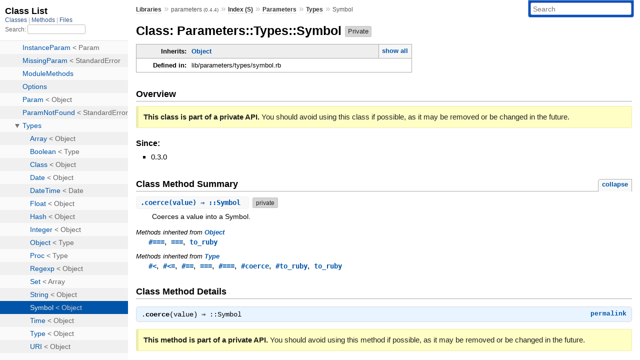

--- FILE ---
content_type: text/html; charset=utf-8
request_url: https://rubydoc.info/gems/parameters/Parameters/Types/Symbol
body_size: 3472
content:
<!DOCTYPE html>
<html>
  <head>
        <title>RubyDoc.info: 
      
  Class: Parameters::Types::Symbol
  
    – Documentation for parameters (0.4.4)
  
 – RubyDoc.info
</title>
<meta name="viewport" content="width=device-width, initial-scale=1.0">
<meta name="description" content="Documenting RubyGems, Stdlib, and GitHub Projects" />
  <meta name="robots" content="index, follow">
  <link rel="canonical" href="https://rubydoc.info/gems/parameters/Parameters/Types/Symbol">
  <meta property="og:title" content="RubyDoc.info: 
      
  Class: Parameters::Types::Symbol
  
    – Documentation for parameters (0.4.4)
  
 – RubyDoc.info
">
  <meta property="og:description" content="Documenting RubyGems, Stdlib, and GitHub Projects">
  <meta property="og:image" content="https://rubydoc.info/favicon.ico">
  <meta property="og:url" content="https://rubydoc.info/gems/parameters/Parameters/Types/Symbol">
  <meta property="og:type" content="website">

    
      <link rel="icon" href="/favicon.ico" type="image/png">
      <link rel="apple-touch-icon" href="/favicon.ico">
      <script type="importmap" data-turbo-track="reload">{
  "imports": {
    "application": "/assets/application-524bab28.js",
    "yard": "/assets/yard-781b1814.js",
    "@hotwired/turbo-rails": "/assets/turbo.min-1c2d4fbe.js",
    "@hotwired/stimulus": "/assets/stimulus.min-4b1e420e.js",
    "@hotwired/stimulus-loading": "/assets/stimulus-loading-1fc53fe7.js",
    "controllers/application": "/assets/controllers/application-3affb389.js",
    "controllers": "/assets/controllers/index-ee64e1f1.js",
    "controllers/modal_controller": "/assets/controllers/modal_controller-b70d9f9e.js",
    "controllers/path_rewriter_controller": "/assets/controllers/path_rewriter_controller-608cb111.js",
    "controllers/path_saver_controller": "/assets/controllers/path_saver_controller-8ac37b05.js",
    "controllers/rewrite_link_controller": "/assets/controllers/rewrite_link_controller-0d0815e7.js"
  }
}</script>
<link rel="modulepreload" href="/assets/application-524bab28.js">
<link rel="modulepreload" href="/assets/yard-781b1814.js">
<link rel="modulepreload" href="/assets/turbo.min-1c2d4fbe.js">
<link rel="modulepreload" href="/assets/stimulus.min-4b1e420e.js">
<link rel="modulepreload" href="/assets/stimulus-loading-1fc53fe7.js">
<link rel="modulepreload" href="/assets/controllers/application-3affb389.js">
<link rel="modulepreload" href="/assets/controllers/index-ee64e1f1.js">
<link rel="modulepreload" href="/assets/controllers/modal_controller-b70d9f9e.js">
<link rel="modulepreload" href="/assets/controllers/path_rewriter_controller-608cb111.js">
<link rel="modulepreload" href="/assets/controllers/path_saver_controller-8ac37b05.js">
<link rel="modulepreload" href="/assets/controllers/rewrite_link_controller-0d0815e7.js">
<script type="3efd021f1f332734afd930b4-module">import "yard"</script>
      <link rel="stylesheet" href="/assets/css/style.css" type="text/css" media="screen" charset="utf-8" />
      <link rel="stylesheet" href="/assets/css/custom.css" type="text/css" media="screen" charset="utf-8" />
    <link rel="stylesheet" href="/assets/css/common.css" type="text/css" media="screen" charset="utf-8" />
      <!-- Google tag (gtag.js) -->
  <script async src="https://www.googletagmanager.com/gtag/js?id=G-DKFNF5C40V" type="3efd021f1f332734afd930b4-text/javascript"></script>
  <script type="3efd021f1f332734afd930b4-text/javascript">
    window.dataLayer = window.dataLayer || [];
    if (window.gtag) {
      setTimeout(() => {
        gtag('event', 'page_view', {
          page_title: document.title,
          page_location: window.location.href,
        });
      }, 1000);
    } else {
      function gtag(){dataLayer.push(arguments);}
      gtag('consent', 'update', {
      'ad_user_data': 'denied',
      'ad_personalization': 'denied',
      'ad_storage': 'denied',
      'analytics_storage': 'denied'
      });
      gtag('js', new Date());
      gtag('config', 'G-DKFNF5C40V');
    }
  </script>

  </head>
  <body>
    
<script type="3efd021f1f332734afd930b4-text/javascript">
  window.yard_library_name = 'parameters';
  window.yard_library_version = '0.4.4';
</script>

  <link rel="stylesheet" href="/static/gems/parameters/css/style.css?1768592835" type="text/css" />

  <link rel="stylesheet" href="/static/gems/parameters/css/common.css?1768592835" type="text/css" />

  <link rel="stylesheet" href="/static/gems/parameters/css/custom.css?1768592835" type="text/css" />

<script type="3efd021f1f332734afd930b4-text/javascript" charset="utf-8">
  pathId = "Parameters::Types::Symbol"
  relpath = '/';
  docsPrefix = '/gems/parameters';
  listPrefix = '/list/gems/parameters';
  searchPrefix = '/search/gems/parameters';
</script>


  <script type="3efd021f1f332734afd930b4-text/javascript" charset="utf-8" src="/static/gems/parameters/js/jquery.js?1768592835"></script>

  <script type="3efd021f1f332734afd930b4-text/javascript" charset="utf-8" src="/static/gems/parameters/js/app.js?1768592835"></script>

  <script type="3efd021f1f332734afd930b4-text/javascript" charset="utf-8" src="/static/gems/parameters/js/autocomplete.js?1768592835"></script>

  <script type="3efd021f1f332734afd930b4-text/javascript" charset="utf-8" src="/static/gems/parameters/js/rubydoc_custom.js?1746321791"></script>

<div class="nav_wrap">
  <iframe id="nav" src="/list/gems/parameters/class?1"></iframe>
  <div id="resizer"></div>
</div>
<div id="main" tabindex="-1">
  <div id="header">
    <form class="search" method="get" action="/search/gems/parameters">
  <input name="q" type="search" placeholder="Search" id="search_box" size="30" value="" />
</form>
<script type="3efd021f1f332734afd930b4-text/javascript" charset="utf-8">
  $(function() {
    $('#search_box').autocomplete($('#search_box').parent().attr('action'), {
      width: 200,
      formatItem: function(item) {
        var values = item[0].split(",");
        return values[0] + (values[1] == '' ? "" : " <small>(" + values[1] + ")</small>");
      }
    }).result(function(event, item) {
      var values = item[0].split(",")
      $('#search_box').val(values[1]);
      location.href = values[3];
      return false;
    });
  });
</script>

<div id="menu">
  
    <a href="/gems" target="_top">Libraries</a> &raquo;
    <span class="title">parameters <small>(0.4.4)</small></span>
  
  
    &raquo;
    <a href="/gems/parameters/index">Index (S)</a> &raquo;
    <span class='title'><span class='object_link'><a href="/gems/parameters/Parameters" title="Parameters (module)">Parameters</a></span></span> &raquo; <span class='title'><span class='object_link'><a href="/gems/parameters/Parameters/Types" title="Parameters::Types (module)">Types</a></span></span>
     &raquo; 
    <span class='title'>Symbol</span>
  
</div>

    <div id="search">
  
    <a class="full_list_link" id="class_list_link"
        href="/list/gems/parameters/class">

        <svg width="24" height="24">
          <rect x="0" y="4" width="24" height="4" rx="1" ry="1"></rect>
          <rect x="0" y="12" width="24" height="4" rx="1" ry="1"></rect>
          <rect x="0" y="20" width="24" height="4" rx="1" ry="1"></rect>
        </svg>
    </a>
  
</div>
    <div class="clear"></div>
  </div>
  <div id="content"><h1>Class: Parameters::Types::Symbol
  
  
  <span class="private note title">Private</span>
</h1>
<div class="box_info">
  
  <dl>
    <dt>Inherits:</dt>
    <dd>
      <span class="inheritName"><span class='object_link'><a href="/gems/parameters/Parameters/Types/Object" title="Parameters::Types::Object (class)">Object</a></span></span>
      
        <ul class="fullTree">
          <li><span class='object_link'><a href="/gems/parameters/Object" title="Object (class)">Object</a></span></li>
          
            <li class="next"><span class='object_link'><a href="/gems/parameters/Parameters/Types/Type" title="Parameters::Types::Type (class)">Type</a></span></li>
          
            <li class="next"><span class='object_link'><a href="/gems/parameters/Parameters/Types/Object" title="Parameters::Types::Object (class)">Object</a></span></li>
          
            <li class="next">Parameters::Types::Symbol</li>
          
        </ul>
        <a href="#" class="inheritanceTree">show all</a>
      
    </dd>
  </dl>
  

  
  
  
  
  

  

  
  <dl>
    <dt>Defined in:</dt>
    <dd>lib/parameters/types/symbol.rb</dd>
  </dl>
  
</div>

<h2>Overview</h2><div class="docstring">
  <div class="discussion">
    <p class="note private">
  <strong>This class is part of a private API.</strong>
  You should avoid using this class if possible, as it may be removed or be changed in the future.
</p>


  </div>
</div>
<div class="tags">
  
<p class="tag_title">Since:</p>
<ul class="since">
  
    <li>
      
      
      
      
        
        <div class='inline'><p>0.3.0</p>
</div>
      
    </li>
  
</ul>

</div>






  
    <h2>
      Class Method Summary
      <small><a href="#" class="summary_toggle">collapse</a></small>
    </h2>

    <ul class="summary">
      
        <li class="public ">
  <span class="summary_signature">
    
      <a href="/gems/parameters/Parameters/Types/Symbol#coerce-class_method" title="coerce (class method)">.<strong>coerce</strong>(value)  &#x21d2; ::Symbol </a>
    

    
  </span>
  
  
  
  
  
  
  <span class="private note title">private</span>

  
    <span class="summary_desc"><div class='inline'><p>Coerces a value into a Symbol.</p>
</div></span>
  
</li>

      
    </ul>
  


  
  
  
  
  
  
  
  
  <h3 class="inherited">Methods inherited from <span class='object_link'><a href="/gems/parameters/Parameters/Types/Object" title="Parameters::Types::Object (class)">Object</a></span></h3>
  <p class="inherited"><span class='object_link'><a href="/gems/parameters/Parameters/Types/Object#===-instance_method" title="Parameters::Types::Object#=== (method)">#===</a></span>, <span class='object_link'><a href="/gems/parameters/Parameters/Types/Object#===-class_method" title="Parameters::Types::Object.=== (method)">===</a></span>, <span class='object_link'><a href="/gems/parameters/Parameters/Types/Object#to_ruby-class_method" title="Parameters::Types::Object.to_ruby (method)">to_ruby</a></span></p>

  
  
  
  
  
  
  
  
  <h3 class="inherited">Methods inherited from <span class='object_link'><a href="/gems/parameters/Parameters/Types/Type" title="Parameters::Types::Type (class)">Type</a></span></h3>
  <p class="inherited"><span class='object_link'><a href="/gems/parameters/Parameters/Types/Type#<-instance_method" title="Parameters::Types::Type#&lt; (method)">#<</a></span>, <span class='object_link'><a href="/gems/parameters/Parameters/Types/Type#<=-instance_method" title="Parameters::Types::Type#&lt;= (method)">#<=</a></span>, <span class='object_link'><a href="/gems/parameters/Parameters/Types/Type#==-instance_method" title="Parameters::Types::Type#== (method)">#==</a></span>, <span class='object_link'><a href="/gems/parameters/Parameters/Types/Type#===-class_method" title="Parameters::Types::Type.=== (method)">===</a></span>, <span class='object_link'><a href="/gems/parameters/Parameters/Types/Type#===-instance_method" title="Parameters::Types::Type#=== (method)">#===</a></span>, <span class='object_link'><a href="/gems/parameters/Parameters/Types/Type#coerce-instance_method" title="Parameters::Types::Type#coerce (method)">#coerce</a></span>, <span class='object_link'><a href="/gems/parameters/Parameters/Types/Type#to_ruby-instance_method" title="Parameters::Types::Type#to_ruby (method)">#to_ruby</a></span>, <span class='object_link'><a href="/gems/parameters/Parameters/Types/Type#to_ruby-class_method" title="Parameters::Types::Type.to_ruby (method)">to_ruby</a></span></p>


  <div id="class_method_details" class="method_details_list">
    <h2>Class Method Details</h2>

    
      <div class="method_details first">
  <h3 class="signature first" id="coerce-class_method">
  
    .<strong>coerce</strong>(value)  &#x21d2; <tt>::Symbol</tt> 
  

  

  
</h3><script type="3efd021f1f332734afd930b4-text/javascript">
$(document.getElementById("coerce-class_method")).prepend(
  '<a class="permalink" href="/gems/parameters/Parameters%2FTypes%2FSymbol%2Ecoerce">permalink</a>');
</script>
<div class="docstring">
  <div class="discussion">
    <p class="note private">
  <strong>This method is part of a private API.</strong>
  You should avoid using this method if possible, as it may be removed or be changed in the future.
</p>
<p>Coerces a value into a Symbol.</p>


  </div>
</div>
<div class="tags">
  <p class="tag_title">Parameters:</p>
<ul class="param">
  
    <li>
      
        <span class='name'>value</span>
      
      
        <span class='type'>(<tt>#to_sym</tt>, <tt>#to_s</tt>)</span>
      
      
      
        &mdash;
        <div class='inline'><p>The value to coerce.</p>
</div>
      
    </li>
  
</ul>

<p class="tag_title">Returns:</p>
<ul class="return">
  
    <li>
      
      
        <span class='type'>(<tt>::Symbol</tt>)</span>
      
      
      
        &mdash;
        <div class='inline'><p>The coerced Symbol.</p>
</div>
      
    </li>
  
</ul>
<p class="tag_title">Since:</p>
<ul class="since">
  
    <li>
      
      
      
      
        
        <div class='inline'><p>0.3.0</p>
</div>
      
    </li>
  
</ul>

</div><table class="source_code">
  <tr>
    <td>
      <pre class="lines">


16
17
18
19
20
21
22</pre>
    </td>
    <td>
      <pre class="code"><span class="info file"># File 'lib/parameters/types/symbol.rb', line 16</span>

<span class='kw'>def</span> <span class='kw'>self</span><span class='period'>.</span><span class='id identifier rubyid_coerce'>coerce</span><span class='lparen'>(</span><span class='id identifier rubyid_value'>value</span><span class='rparen'>)</span>
  <span class='kw'>if</span> <span class='id identifier rubyid_value'>value</span><span class='period'>.</span><span class='id identifier rubyid_respond_to?'>respond_to?</span><span class='lparen'>(</span><span class='symbol'>:to_sym</span><span class='rparen'>)</span>
    <span class='id identifier rubyid_value'>value</span><span class='period'>.</span><span class='id identifier rubyid_to_sym'>to_sym</span>
  <span class='kw'>else</span>
    <span class='id identifier rubyid_value'>value</span><span class='period'>.</span><span class='id identifier rubyid_to_s'>to_s</span><span class='period'>.</span><span class='id identifier rubyid_to_sym'>to_sym</span>
  <span class='kw'>end</span>
<span class='kw'>end</span></pre>
    </td>
  </tr>
</table>
</div>
    
  </div>

</div>
  <div id="footer">
  Generated on Wed Jan 28 20:13:22 2026 by
  <a href="https://yardoc.org" title="Yay! A Ruby Documentation Tool" target="_parent">yard</a>
  0.9.38 (ruby-3.4.3).
</div>

</div>


  <script src="/cdn-cgi/scripts/7d0fa10a/cloudflare-static/rocket-loader.min.js" data-cf-settings="3efd021f1f332734afd930b4-|49" defer></script><script defer src="https://static.cloudflareinsights.com/beacon.min.js/vcd15cbe7772f49c399c6a5babf22c1241717689176015" integrity="sha512-ZpsOmlRQV6y907TI0dKBHq9Md29nnaEIPlkf84rnaERnq6zvWvPUqr2ft8M1aS28oN72PdrCzSjY4U6VaAw1EQ==" data-cf-beacon='{"version":"2024.11.0","token":"9f9e821d93554a138f3a1020b738c77e","r":1,"server_timing":{"name":{"cfCacheStatus":true,"cfEdge":true,"cfExtPri":true,"cfL4":true,"cfOrigin":true,"cfSpeedBrain":true},"location_startswith":null}}' crossorigin="anonymous"></script>
</body>
</html>


--- FILE ---
content_type: text/html; charset=utf-8
request_url: https://rubydoc.info/list/gems/parameters/class?1
body_size: 1651
content:
<!DOCTYPE html>
<html>
  <head>
        <title>RubyDoc.info: 
      Class List – RubyDoc.info
</title>
<meta name="viewport" content="width=device-width, initial-scale=1.0">
<meta name="description" content="Documenting RubyGems, Stdlib, and GitHub Projects" />
  <meta name="robots" content="index, follow">
  <link rel="canonical" href="https://rubydoc.info/list/gems/parameters/class?1">
  <meta property="og:title" content="RubyDoc.info: 
      Class List – RubyDoc.info
">
  <meta property="og:description" content="Documenting RubyGems, Stdlib, and GitHub Projects">
  <meta property="og:image" content="https://rubydoc.info/favicon.ico?1">
  <meta property="og:url" content="https://rubydoc.info/list/gems/parameters/class?1">
  <meta property="og:type" content="website">

    
      <link rel="stylesheet" href="/assets/css/full_list.css" type="text/css" media="screen" charset="utf-8" />
    <link rel="stylesheet" href="/assets/css/common.css" type="text/css" media="screen" charset="utf-8" />
      <!-- Google tag (gtag.js) -->
  <script async src="https://www.googletagmanager.com/gtag/js?id=G-DKFNF5C40V" type="e3aeadeb3bf51bd139061b9a-text/javascript"></script>
  <script type="e3aeadeb3bf51bd139061b9a-text/javascript">
    window.dataLayer = window.dataLayer || [];
    if (window.gtag) {
      setTimeout(() => {
        gtag('event', 'page_view', {
          page_title: document.title,
          page_location: window.location.href,
        });
      }, 1000);
    } else {
      function gtag(){dataLayer.push(arguments);}
      gtag('consent', 'update', {
      'ad_user_data': 'denied',
      'ad_personalization': 'denied',
      'ad_storage': 'denied',
      'analytics_storage': 'denied'
      });
      gtag('js', new Date());
      gtag('config', 'G-DKFNF5C40V');
    }
  </script>

  </head>
  <body>
    

  <link rel="stylesheet" href="/static/gems/parameters/css/full_list.css?1768592835" type="text/css" media="screen" />

  <link rel="stylesheet" href="/static/gems/parameters/css/common.css?1768592835" type="text/css" media="screen" />


  <script type="e3aeadeb3bf51bd139061b9a-text/javascript" charset="utf-8" src="/static/gems/parameters/js/jquery.js?1768592835"></script>

  <script type="e3aeadeb3bf51bd139061b9a-text/javascript" charset="utf-8" src="/static/gems/parameters/js/full_list.js?1768592835"></script>

<base id="base_target" target="_parent" />
<div id="content">
  <div class="fixed_header">
    <h1 id="full_list_header">Class List</h1>
    <div id="full_list_nav">
      
        <span><a target="_self" href="/list/gems/parameters/class">
            Classes
          </a></span>
      
        <span><a target="_self" href="/list/gems/parameters/method">
            Methods
          </a></span>
      
        <span><a target="_self" href="/list/gems/parameters/file">
            Files
          </a></span>
      
    </div>
    <div id="search">
      <label for="search-class">Search:</label>
      <input id="search-class" type="text" />
    </div>
  </div>
  <ul id="full_list" class="class">
    <li id="object_" class="odd"><div class="item" style="padding-left:30px"><span class='object_link'><a href="/gems/parameters/toplevel" title="Top Level Namespace (root)">Top Level Namespace</a></span></div></li>
<li id='object_Object' class='even'><div class='item' style='padding-left:30px'><span class='object_link'><a href="/gems/parameters/Object" title="Object (class)">Object</a></span> &lt; BasicObject<small class='search_info'>Top Level Namespace</small></div></li><li id='object_Parameters' class='odd'><div class='item' style='padding-left:30px'><a tabindex='0' class='toggle' role='button' aria-label='Parameters child nodes' aria-expanded='false' aria-controls='object_Parameters'></a> <span class='object_link'><a href="/gems/parameters/Parameters" title="Parameters (module)">Parameters</a></span><small class='search_info'>Top Level Namespace</small></div><div aria-labelledby='object_Parameters'><ul><li id='object_Parameters::ClassMethods' class='collapsed even'><div class='item' style='padding-left:45px'><span class='object_link'><a href="/gems/parameters/Parameters/ClassMethods" title="Parameters::ClassMethods (module)">ClassMethods</a></span><small class='search_info'>Parameters</small></div></li><li id='object_Parameters::ClassParam' class='collapsed odd'><div class='item' style='padding-left:45px'><span class='object_link'><a href="/gems/parameters/Parameters/ClassParam" title="Parameters::ClassParam (class)">ClassParam</a></span> &lt; Param<small class='search_info'>Parameters</small></div></li><li id='object_Parameters::InstanceParam' class='collapsed even'><div class='item' style='padding-left:45px'><span class='object_link'><a href="/gems/parameters/Parameters/InstanceParam" title="Parameters::InstanceParam (class)">InstanceParam</a></span> &lt; Param<small class='search_info'>Parameters</small></div></li><li id='object_Parameters::MissingParam' class='collapsed odd'><div class='item' style='padding-left:45px'><span class='object_link'><a href="/gems/parameters/Parameters/MissingParam" title="Parameters::MissingParam (class)">MissingParam</a></span> &lt; StandardError<small class='search_info'>Parameters</small></div></li><li id='object_Parameters::ModuleMethods' class='collapsed even'><div class='item' style='padding-left:45px'><span class='object_link'><a href="/gems/parameters/Parameters/ModuleMethods" title="Parameters::ModuleMethods (module)">ModuleMethods</a></span><small class='search_info'>Parameters</small></div></li><li id='object_Parameters::Options' class='collapsed odd'><div class='item' style='padding-left:45px'><span class='object_link'><a href="/gems/parameters/Parameters/Options" title="Parameters::Options (module)">Options</a></span><small class='search_info'>Parameters</small></div></li><li id='object_Parameters::Param' class='collapsed even'><div class='item' style='padding-left:45px'><span class='object_link'><a href="/gems/parameters/Parameters/Param" title="Parameters::Param (class)">Param</a></span> &lt; Object<small class='search_info'>Parameters</small></div></li><li id='object_Parameters::ParamNotFound' class='collapsed odd'><div class='item' style='padding-left:45px'><span class='object_link'><a href="/gems/parameters/Parameters/ParamNotFound" title="Parameters::ParamNotFound (class)">ParamNotFound</a></span> &lt; StandardError<small class='search_info'>Parameters</small></div></li><li id='object_Parameters::Types' class='collapsed even'><div class='item' style='padding-left:45px'><a tabindex='0' class='toggle' role='button' aria-label='Types child nodes' aria-expanded='false' aria-controls='object_Parameters::Types'></a> <span class='object_link'><a href="/gems/parameters/Parameters/Types" title="Parameters::Types (module)">Types</a></span><small class='search_info'>Parameters</small></div><div aria-labelledby='object_Parameters::Types'><ul><li id='object_Parameters::Types::Array' class='collapsed'><div class='item' style='padding-left:60px'><span class='object_link'><a href="/gems/parameters/Parameters/Types/Array" title="Parameters::Types::Array (class)">Array</a></span> &lt; Object<small class='search_info'>Parameters::Types</small></div></li><li id='object_Parameters::Types::Boolean' class='collapsed'><div class='item' style='padding-left:60px'><span class='object_link'><a href="/gems/parameters/Parameters/Types/Boolean" title="Parameters::Types::Boolean (class)">Boolean</a></span> &lt; Type<small class='search_info'>Parameters::Types</small></div></li><li id='object_Parameters::Types::Class' class='collapsed'><div class='item' style='padding-left:60px'><span class='object_link'><a href="/gems/parameters/Parameters/Types/Class" title="Parameters::Types::Class (class)">Class</a></span> &lt; Object<small class='search_info'>Parameters::Types</small></div></li><li id='object_Parameters::Types::Date' class='collapsed'><div class='item' style='padding-left:60px'><span class='object_link'><a href="/gems/parameters/Parameters/Types/Date" title="Parameters::Types::Date (class)">Date</a></span> &lt; Object<small class='search_info'>Parameters::Types</small></div></li><li id='object_Parameters::Types::DateTime' class='collapsed'><div class='item' style='padding-left:60px'><span class='object_link'><a href="/gems/parameters/Parameters/Types/DateTime" title="Parameters::Types::DateTime (class)">DateTime</a></span> &lt; Date<small class='search_info'>Parameters::Types</small></div></li><li id='object_Parameters::Types::Float' class='collapsed'><div class='item' style='padding-left:60px'><span class='object_link'><a href="/gems/parameters/Parameters/Types/Float" title="Parameters::Types::Float (class)">Float</a></span> &lt; Object<small class='search_info'>Parameters::Types</small></div></li><li id='object_Parameters::Types::Hash' class='collapsed'><div class='item' style='padding-left:60px'><span class='object_link'><a href="/gems/parameters/Parameters/Types/Hash" title="Parameters::Types::Hash (class)">Hash</a></span> &lt; Object<small class='search_info'>Parameters::Types</small></div></li><li id='object_Parameters::Types::Integer' class='collapsed'><div class='item' style='padding-left:60px'><span class='object_link'><a href="/gems/parameters/Parameters/Types/Integer" title="Parameters::Types::Integer (class)">Integer</a></span> &lt; Object<small class='search_info'>Parameters::Types</small></div></li><li id='object_Parameters::Types::Object' class='collapsed'><div class='item' style='padding-left:60px'><span class='object_link'><a href="/gems/parameters/Parameters/Types/Object" title="Parameters::Types::Object (class)">Object</a></span> &lt; Type<small class='search_info'>Parameters::Types</small></div></li><li id='object_Parameters::Types::Proc' class='collapsed'><div class='item' style='padding-left:60px'><span class='object_link'><a href="/gems/parameters/Parameters/Types/Proc" title="Parameters::Types::Proc (class)">Proc</a></span> &lt; Type<small class='search_info'>Parameters::Types</small></div></li><li id='object_Parameters::Types::Regexp' class='collapsed'><div class='item' style='padding-left:60px'><span class='object_link'><a href="/gems/parameters/Parameters/Types/Regexp" title="Parameters::Types::Regexp (class)">Regexp</a></span> &lt; Object<small class='search_info'>Parameters::Types</small></div></li><li id='object_Parameters::Types::Set' class='collapsed'><div class='item' style='padding-left:60px'><span class='object_link'><a href="/gems/parameters/Parameters/Types/Set" title="Parameters::Types::Set (class)">Set</a></span> &lt; Array<small class='search_info'>Parameters::Types</small></div></li><li id='object_Parameters::Types::String' class='collapsed'><div class='item' style='padding-left:60px'><span class='object_link'><a href="/gems/parameters/Parameters/Types/String" title="Parameters::Types::String (class)">String</a></span> &lt; Object<small class='search_info'>Parameters::Types</small></div></li><li id='object_Parameters::Types::Symbol' class='collapsed'><div class='item' style='padding-left:60px'><span class='object_link'><a href="/gems/parameters/Parameters/Types/Symbol" title="Parameters::Types::Symbol (class)">Symbol</a></span> &lt; Object<small class='search_info'>Parameters::Types</small></div></li><li id='object_Parameters::Types::Time' class='collapsed'><div class='item' style='padding-left:60px'><span class='object_link'><a href="/gems/parameters/Parameters/Types/Time" title="Parameters::Types::Time (class)">Time</a></span> &lt; Object<small class='search_info'>Parameters::Types</small></div></li><li id='object_Parameters::Types::Type' class='collapsed'><div class='item' style='padding-left:60px'><span class='object_link'><a href="/gems/parameters/Parameters/Types/Type" title="Parameters::Types::Type (class)">Type</a></span> &lt; Object<small class='search_info'>Parameters::Types</small></div></li><li id='object_Parameters::Types::URI' class='collapsed'><div class='item' style='padding-left:60px'><span class='object_link'><a href="/gems/parameters/Parameters/Types/URI" title="Parameters::Types::URI (class)">URI</a></span> &lt; Object<small class='search_info'>Parameters::Types</small></div></li></ul></div></li></ul></div></li>

  </ul>
</div>


  <script src="/cdn-cgi/scripts/7d0fa10a/cloudflare-static/rocket-loader.min.js" data-cf-settings="e3aeadeb3bf51bd139061b9a-|49" defer></script><script defer src="https://static.cloudflareinsights.com/beacon.min.js/vcd15cbe7772f49c399c6a5babf22c1241717689176015" integrity="sha512-ZpsOmlRQV6y907TI0dKBHq9Md29nnaEIPlkf84rnaERnq6zvWvPUqr2ft8M1aS28oN72PdrCzSjY4U6VaAw1EQ==" data-cf-beacon='{"version":"2024.11.0","token":"9f9e821d93554a138f3a1020b738c77e","r":1,"server_timing":{"name":{"cfCacheStatus":true,"cfEdge":true,"cfExtPri":true,"cfL4":true,"cfOrigin":true,"cfSpeedBrain":true},"location_startswith":null}}' crossorigin="anonymous"></script>
</body>
</html>
